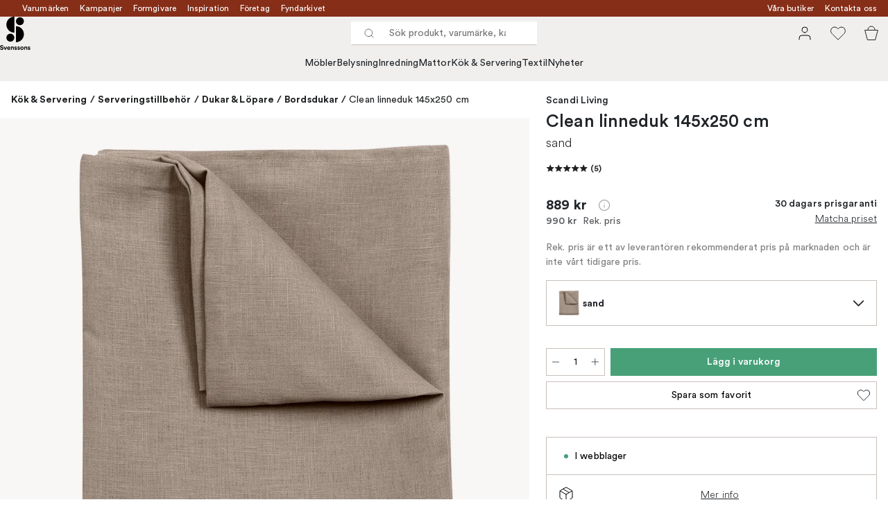

--- FILE ---
content_type: text/css
request_url: https://www.svenssons.se/static/main.de0a1d23ab437bb9.css
body_size: 4271
content:
:root{--black:#000;--white:#fff;--grey:#e4e4e4;--primary:var(--black);--primary-dark:#25272c;--transactionally:#47a078;--transactionally-light:#4ec791;--secondary-color:var(--transactionally);--secondary-dark:#e3dfdc;--secondary-light:#f6f5f3;--image-bg-color:#f8f7f6;--monochrome:#f1efed;--monochrome-dark:#c9c0bb;--monochrome-darker:#88817d;--blue:#cee0e4;--pink:#f1d7c9;--green:#526456;--purple:#7e4f5f;--brown:#7a5b51;--dark-blue:#093fff;--light-blue:#b7c7ff;--campaign:#bb2b34;--light-grey:#fafafa;--medium-grey:#9f9f9f;--yellow:#eea73c;--positive:var(--transactionally);--positive-light:var(--transactionally-light);--positive-dark:#2e8a61;--negative:#d90005;--negative-light:#f14f53;--negative-dark:#c40005;--secondary-brighter:#ffe0b3;--secondary-brightest:#fff0d9;--dark-grey:#1e2022;--monochrome-light:#ebebeb;--cream-white:#fff1d9;--news:#8b7f79;--warm-red:#862e18;--dark-warm-red:#5f2010;--pale-black:rgba(0,0,0,.1);--font-size-xxxl:56px;--font-size-xxl:40px;--font-size-xl:32px;--font-size-l:25px;--font-size-m:20px;--font-size-s:18px;--font-size-xs:16px;--font-size-xxs:14px;--font-size-xxxs:12px;--font-weight-bold:500;--font-weight-semibold:450;--font-weight-normal:400;--font-weight-light:300;--font-weight-primary:500;--font-weight-secondary:400;--primary-color:var(--primary);--primary-hover:var(--black);--primary-text:var(--white);--primary-border:var(--primary);--secondary-hover:var(--transactionally-light);--secondary-text:var(--white);--secondary-border:var(--transactionally);--tertiary-color:var(--primary);--tertiary-hover:var(--black);--tertiary-text:var(--white);--tertiary-border:var(--primary);--quaternary-color:var(--warm-red);--quaternary-hover:var(--dark-warm-red);--quaternary-text:var(--white);--quaternary-border:var(--warm-red);--monochrome-color:var(--monochrome);--monochrome-hover:var(--secondary-dark);--monochrome-text:var(--primary);--monochrome-border:var(--monochrome);--monochrome-brighter-color:var(--monochrome);--monochrome-brighter-hover:var(--monochrome-dark);--monochrome-brighter-text:black;--monochrome-brighter-border:var(--monochrome);--positive-color:var(--transactionally);--positive-hover:var(--transactionally-light);--positive-text:var(--white);--positive-border:var(--transactionally);--negative-color:var(--negative);--negative-hover:var(--negative-dark);--negative-text:var(--white);--negative-border:var(--negative);--transparent-color:transparent;--transparent-hover:transparent;--transparent-text:inherit;--transparent-border:transparent;--white-color:var(--white);--white-hover:var(--monochrome);--white-text:var(--black);--white-border:var(--monochrome-dark);--white-hover-border:var(--monochrome-dark);--dark-color:var(--primary);--dark-hover:var(--black);--dark-text:var(--white);--dark-border:var(--primary);--disabled-color:var(--grey);--disabled-hover:var(--grey);--disabled-text:#9a9a9a;--disabled-border:var(--grey);--my-pages-menu-color:var(--monochrome-dark);--my-pages-menu-font-weight:var(--font-weight-normal);--my-pages-loyalty-points-color:var(--monochrome);--my-pages-loyalty-points-font-weight:var(--font-weight-normal);--my-pages-info-box-color:var(--monochrome);--my-pages-profile-page-color:var(--monochrome-dark);--my-pages-profile-page-text:var(--monochrome-darker);--notification-color:var(--dark-blue);--notification-text:var(--white);--my-pages-button-color:var(--secondary-color);--my-pages-button-font-weight:var(--font-weight-light);--my-pages-text-font-weight:var(--font-weight-semibold);--quick-search-background-color:inherit;--quick-search-border-color:inherit;--quick-search-border-radius:0;--quick-search-mobile-background-color:inherit;--quick-search-highlight-text:var(--primary);--partial-delivery-color:var(--light-blue);--product-page-info-color:var(--monochrome);--font-family-primary:"charter";--font-family-secondary:"circular";--font-family-tertiary:"charter";--footer-color:var(--warm-red);--footer-text:var(--white);--footer-heading-font-size:var(--font-size-s);--footer-heading-font-weight:var(--font-weight-semibold);--header-indicators-cart-background-color:var(--transactionally);--header-indicators-cart-color:var(--white);--header-indicators-favourites-background-color:var(--transactionally);--header-indicators-favourites-color:var(--white);--header-indicators-diameter:16px;--header-indicators-font-size:10px;--header-indicators-top-position:8px;--header-indicators-right-position:4px;--carousel-button-color:var(--secondary-color);--carousel-button-hover:var(--secondary-dark);--carousel-button-text:var(--dark-grey);--carousel-button-border:var(--secondary-color);--bubble-color:var(--white);--bubble-background-color:var(--primary);--button-text-transform:initial;--button-font-weight:var(--font-weight-normal);--checkbox-color:var(--dark-grey);--checkbox-unchecked-color:transparent;--checkbox-checked-color:var(--white);--checkbox-disabled:var(--monochrome);--checkbox-checked-background-color:var(--dark-grey);--checkbox-border-color:var(--dark-grey);--checkbox-border-radius:3px;--spacing-xxxxl:80px;--spacing-xxxl:64px;--spacing-xxl:56px;--spacing-xl:48px;--spacing-l:40px;--spacing-m:32px;--spacing-s:24px;--spacing-xs:16px;--spacing-xxs:8px;--radius-primary:0;--radius-secondary:0;--light-background:var(--monochrome);--flyout-header-color:var(--secondary-color);--flyout-header-height:72px;--flyout-header-text-position:center;--flyout-background-color:var(--secondary-color);--border-color:var(--monochrome-dark);--border-highlight:var(--black);--border-strong-color:var(--monochrome-dark);--breadcrumbs-font-size-large-viewport:var(--font-size-xxs);--breadcrumbs-font-size-base:var(--font-size-xxs);--breadcrumbs-segment-font-weight:bold;--breadcrumbs-last-segment-color:var(--dark-grey);--breadcrumbs-color:var(--dark-grey);--stock-status-in-stock:var(--positive);--stock-status-low-in-stock:var(--yellow);--stock-status-out-of-stock:var(--negative);--stock-status-unknown:var(--primary);--product-card-brand-font-size:var(--font-size-xxxs);--product-card-brand-color:var(--primary);--product-card-brand-text-transform:uppercase;--product-card-title-font-size:var(--font-size-xxs);--product-card-title-font-weight:var(--font-weight-normal);--product-card-price-font-size:var(--font-size-xxs);--top-banner-color:var(--warm-red);--top-banner-text:var(--white);--top-banner-check-color:inherit;--news-badge-color:var(--news);--news-badge-text:var(--white);--thumbnail-border:var(--monochrome-dark);--header-background-color:var(--white);--header-border-color:var(--secondary-color);--header-menu-text-transform:initial;--header-font-size:var(--font-size-xs);--header-font-weight:var(--font-weight-bold);--header-sub-category-font-size:var(--font-size-xs);--header-menu-heading-font-size:var(--font-size-m);--header-menu-highlight-color:var(--monochrome-dark);--header-top-menu-font-weight:var(--font-weight-normal);--mobile-menu-background-color:var(--white);--mobile-menu-accent-color:var(--secondary-color);--mobile-menu-border-color:var(--monochrome-dark);--mobile-menu-font-size:var(--font-size-xs);--mobile-menu-font-weight:var(--font-weight-normal);--mobile-menu-tabs-font-size:var(--font-size-xs);--mobile-menu-tabs-font-weight:var(--font-weight-normal);--mobile-menu-tabs-text-transform:uppercase;--mobile-menu-tabs-font-family:"charter";--facets-flyout-header-font-size:var(--font-size-s);--facets-flyout-header-color:var(--secondary-color);--facets-heading-font-size:var(--font-size-xs);--facets-heading-font-weight:var(--font-weight-normal);--facets-facet-font-size:var(--font-size-xxs);--facets-count-font-size:var(--font-size-xxs);--facets-count-color:var(--monochrome-darker);--facets-border-color:var(--monochrome-dark);--facets-search-color:var(--white);--facets-search-border-color:var(--monochrome-dark);--facets-range-slider-mark-color:var(--primary);--facets-range-slider-track-color:var(--primary);--facets-range-slider-rail-color:var(--secondary-dark);--facets-range-mark-diameter:16px;--facets-range-rail-height:4px;--facets-adornment-input-color:var(--monochrome-darker);--facets-adornment-affix-font-size:var(--font-size-xs);--facets-adornment-affix-color:var(--monochrome-darker);--scrollbar-track-color:var(--secondary-color);--scrollbar-thumb-color:var(--monochrome-dark);--scrollbar-radius:0;--image-background-color:rgba(128,122,106,.06);--focal-point-icon-background-color:var(--secondary-color);--focal-point-image-background-color:var(--image-bg-color);--outline:var(--pale-black);--input-focus-outline-color:var(--monochrome-darker);--checkout-background-color:var(--monochrome);--checkout-text:var(--primary);--action-button-color:var(--secondary-color);--action-button-hover:var(--secondary-hover);--action-button-text:var(--secondary-text);--action-button-border:var(--secondary-border);--filter-button-color:var(--monochrome-color);--filter-button-hover:var(--monochrome-hover);--filter-button-text:var(--monochrome-text);--filter-button-border:var(--monochrome-border);--link-button-color:var(--primary-color);--link-button-hover:var(--primary-hover);--link-button-text:var(--primary-text);--link-button-border:var(--primary-border);--wishlist-button-color:var(--white-color);--wishlist-button-hover:var(--white-hover);--wishlist-button-text:var(--white-text);--wishlist-button-border:var(--white-border);--wishlist-button-hover-border:var(--white-hover-border);--shared-spacing-xxxxl:70px;--shared-spacing-xxxl:70px;--shared-spacing-xxl:70px;--shared-spacing-xl:40px;--shared-spacing-l:24px;--shared-spacing-m:16px;--shared-spacing-s:12px;--shared-spacing-xs:8px;--shared-spacing-xxs:4px;--shared-font-size-xxxl:70px;--shared-font-size-xxl:42px;--shared-font-size-xl:30px;--shared-font-size-l:20px;--shared-font-size-m:18px;--shared-font-size-s:16px;--shared-font-size-xs:14px;--shared-font-size-xxs:12px;--shared-font-size-xxxs:10px}*,:before,:after{box-sizing:border-box}body{color:#212529;-webkit-text-size-adjust:100%;-webkit-tap-highlight-color:transparent;background-color:#fff;margin:0;font-family:system-ui,-apple-system,BlinkMacSystemFont,Segoe UI,Roboto,Noto Sans,Ubuntu,Cantarell,Helvetica Neue,Arial,Liberation Sans,sans-serif,Apple Color Emoji,Segoe UI Emoji,Segoe UI Symbol,Noto Color Emoji;font-size:1rem;font-weight:400;line-height:1.5}body::-webkit-scrollbar-track{background-color:#f5f5f5}body::-webkit-scrollbar-thumb{background-color:#bbbcbc}body::-webkit-scrollbar{width:12px}a:focus-visible{outline-offset:2px;border-radius:3px;outline:2px solid}button:focus-visible{outline-offset:2px;border-radius:3px;outline:2px solid}a:focus-within{outline-color:var(--outline-color)}button:focus-within{outline-color:var(--outline-color)}button:focus-within{outline-color:var(--outline-color)!important}[tabindex="-1"]:focus:not(:focus-visible){outline:0!important}hr{color:inherit;opacity:.25;background-color:currentColor;border:0;margin:1rem 0}hr:not([size]){height:1px}h1,h2,h3,h4,h5,h6{margin-top:0;margin-bottom:.5rem;font-weight:500;line-height:1.2}h1{font-size:2.5rem}h2{font-size:2rem}h3{font-size:1.75rem}h4{font-size:1.5rem}h5{font-size:1.25rem}h6{font-size:1rem}p{margin-top:0;margin-bottom:1rem}abbr[title],abbr[data-original-title]{cursor:help;-webkit-text-decoration-skip-ink:none;text-decoration-skip-ink:none;-webkit-text-decoration:underline dotted;text-decoration:underline dotted}address{font-style:normal;line-height:inherit;margin-bottom:1rem}ol,ul{padding-left:2rem}ol,ul,dl{margin-top:0;margin-bottom:1rem}ol ol,ul ul,ol ul,ul ol{margin-bottom:0}dt{font-weight:700}dd{margin-bottom:.5rem;margin-left:0}blockquote{margin:0 0 1rem}b,strong{font-weight:bolder}small{font-size:.875em}mark{background-color:#fcf8e3;padding:.2em}sub,sup{vertical-align:baseline;font-size:.75em;line-height:0;position:relative}sub{bottom:-.25em}sup{top:-.5em}a{color:#0d6efd;text-decoration:underline}a:hover{color:#0a58ca}a:not([href]):not([class]),a:not([href]):not([class]):hover{color:inherit;text-decoration:none}pre,code,kbd,samp{font-family:SFMono-Regular,Menlo,Monaco,Consolas,Liberation Mono,Courier New,monospace;font-size:1em}pre{-ms-overflow-style:scrollbar;margin-top:0;margin-bottom:1rem;font-size:.875em;display:block;overflow:auto}pre code{font-size:inherit;color:inherit;word-break:normal}code{color:#d63384;word-wrap:break-word;font-size:.875em}a>code{color:inherit}kbd{color:#fff;background-color:#212529;border-radius:.2rem;padding:.2rem .4rem;font-size:.875em}kbd kbd{padding:0;font-size:1em;font-weight:700}figure{margin:0 0 1rem}img,svg{vertical-align:middle}table{caption-side:bottom;border-collapse:collapse}caption{color:#6c757d;text-align:left;padding-top:.5rem;padding-bottom:.5rem}th{text-align:inherit;text-align:-webkit-match-parent}thead,tbody,tfoot,tr,td,th{border-color:inherit;border-style:solid;border-width:0}label{display:inline-block}button{border-radius:0}input,button,select,optgroup,textarea{font-family:inherit;font-size:inherit;line-height:inherit;margin:0}button,input{overflow:visible}button,select{text-transform:none}[role=button]{cursor:pointer}select{word-wrap:normal}[list]::-webkit-calendar-picker-indicator{display:none}button{-webkit-appearance:button}[type=button]{-webkit-appearance:button}[type=reset]{-webkit-appearance:button}[type=submit]{-webkit-appearance:button}button:not(:disabled){cursor:pointer}[type=button]:not(:disabled){cursor:pointer}[type=reset]:not(:disabled){cursor:pointer}[type=submit]:not(:disabled){cursor:pointer}::-moz-focus-inner{border-style:none;padding:0}textarea{resize:vertical}fieldset{border:0;min-width:0;margin:0;padding:0}legend{float:left;width:100%;font-size:1.5rem;line-height:inherit;white-space:normal;margin-bottom:.5rem;padding:0}legend+*{clear:left}::-webkit-datetime-edit-fields-wrapper{padding:0}::-webkit-datetime-edit-text{padding:0}::-webkit-datetime-edit-minute{padding:0}::-webkit-datetime-edit-hour-field{padding:0}::-webkit-datetime-edit-day-field{padding:0}::-webkit-datetime-edit-month-field{padding:0}::-webkit-datetime-edit-year-field{padding:0}::-webkit-inner-spin-button{height:auto}[type=search]{outline-offset:-2px;-webkit-appearance:textfield}::-webkit-search-decoration{-webkit-appearance:none}::-webkit-color-swatch-wrapper{padding:0}::-webkit-file-upload-button{font:inherit;-webkit-appearance:button}output{display:inline-block}iframe{border:0}summary{cursor:pointer;display:list-item}progress{vertical-align:baseline}[hidden]{display:none!important}@font-face{font-family:circular;font-weight:300;src:url(/static/c30768f72ccdd8a9.woff2)format("woff2"),url(/static/91d5ba2131832157.woff)format("woff");font-display:block}@font-face{font-family:circular;font-weight:400;src:url(/static/95df5a2f729a8ca4.woff2)format("woff2"),url(/static/f4447ce9592604dc.woff)format("woff");font-display:block}@font-face{font-family:circular;font-weight:450;src:url(/static/efe622e829820354.woff2)format("woff2"),url(/static/6feef120ec550cbc.woff)format("woff");font-display:block}@font-face{font-family:circular;font-weight:500;src:url(/static/4b7365fc2bc3d4f8.woff2)format("woff2"),url(/static/fb04933f41928209.woff)format("woff");font-display:block}@font-face{font-family:charter;font-weight:400;src:url(/static/82c8916c02bb3cf0.woff2)format("woff2"),url(/static/f978641430eecfed.woff)format("woff");font-display:block}body{letter-spacing:.1px;font-family:circular,charter,sans-serif}h1,h2,h3,h4,h5,h6{font-weight:400}h1{font-size:var(--font-size-xl);line-height:calc(40/var(--font-size-xl))}h2{font-size:var(--font-size-l);line-height:calc(24/var(--font-size-l))}h3{font-size:var(--font-size-s);line-height:calc(24/var(--font-size-l))}h4{font-size:var(--font-size-xs);line-height:calc(19/var(--font-size-xs))}h5{font-size:var(--font-size-xs);line-height:calc(24/var(--font-size-xs))}h6{font-size:var(--font-size-xxs);line-height:calc(16/var(--font-size-xxs))}hr{border-top:solid thin var(--monochrome-brighter);opacity:1;background-color:transparent}#app{flex-direction:column;min-height:100vh;display:flex}.cylindo-loader{display:none!important}.cylindo-action-button-group{z-index:4!important}.has-thumbs .cylindo-thumbnail-wrapper,.cylindo-thumbnail-bar,.cylindo-thumbnail-slider,.cylindo-viewer-container.has-thumbs{height:auto}.cylindo-drag-tooltip{color:#fff!important;background-color:rgba(212,212,212,.5)!important}.cylindo-drag-tooltip .left:before,.cylindo-drag-tooltip .right:after{font-size:30px!important}@media (max-width:768px){.has-thumbs .cylindo-thumbnail-wrapper,.cylindo-thumbnail-bar,.cylindo-thumbnail-slider{height:80px!important}.cylindo-viewer-container.has-thumbs{height:calc(100% - 80px)!important}}#fc_frame{z-index:9!important}.cevoid-slider-button-next,.cevoid-slider-button-prev{z-index:1!important}.klarna-identity-button-custom-size{width:100%!important}
/*# sourceMappingURL=main.de0a1d23ab437bb9.css.map*/

--- FILE ---
content_type: application/javascript
request_url: https://www.svenssons.se/static/runtime.6058f5e1ccff1ae1.js
body_size: 3067
content:
(()=>{"use strict";var e={},t={};function a(r){var d=t[r];if(void 0!==d)return d.exports;var f=t[r]={exports:{}};return e[r].call(f.exports,f,f.exports,a),f.exports}a.m=e,a.n=e=>{var t=e&&e.__esModule?()=>e.default:()=>e;return a.d(t,{a:t}),t},a.d=(e,t)=>{for(var r in t)a.o(t,r)&&!a.o(e,r)&&Object.defineProperty(e,r,{enumerable:!0,get:t[r]})},a.f={},a.e=e=>Promise.all(Object.keys(a.f).reduce((t,r)=>(a.f[r](e,t),t),[])),a.k=e=>""+e+".css",a.u=e=>""+e+"."+({1210:"60efc64f59d5367b",1648:"b14341357c479559",1860:"405eab04c5e4bb10",1957:"3493d3b78ca82eec",2012:"eaf5f6dedb3cd0d6",2042:"c099b7f390912749",2110:"569647038e0ab1ad",2132:"8a1f233bdeac5258",2156:"1e8122aa3eb46f92",2455:"67a47d15e42134c3",2472:"12337a9dc5e257d1",2673:"9350eaacde369712",2834:"14aabc548a075722",2839:"83a76d35a07a2b21",2875:"4de669132414d347",2957:"8172c46087dbdf48",3155:"aa0acc901a7ad822",3300:"741f6cca86ff02ca",3347:"95ac251274661f8e",3382:"4220c1c938f889fc",3407:"f16c3b6ecc5e7812",3620:"7ce298ededac7f58",3724:"3e7df16dad246ae9",3882:"d1fc3e4462facdf7",4045:"8c4f3e76e8717bcd",4055:"ce12f45fb7db936a",4266:"0b8cc6ca6a3b2e69",4400:"e9a59c84ff5048f3",4657:"fb847a35196f2e45",5053:"86b52acfa66fb4a7",5092:"267a6aa00384205e",5262:"9133f14246402a97",5331:"fb6cf09bd265d74c",5432:"f6c0d1704924cb06",5462:"9876bac5f65333f4",5698:"29b1be780843fa0c",5704:"4ea665d79cd75345",5707:"732b2ff10fb410f3",5714:"8b510ca6703eab04",5852:"b75e3d3313ab2e26",5957:"63a42ec0b8890b64",6062:"7ef9c9df5ceabe35",6274:"38200028211ddc7a",6351:"fa21fe278ff2cb5b",6433:"8f08974ebf61ef04",6525:"3595b7d787ab3470",683:"a357cfade2ae4e2b",7009:"0bc3ab1e97046063",7014:"8eec1a8d45128349",7034:"78e6c4b842734dd5",7039:"31bdf604d04a265a",7092:"2e82f32e9d903111",7096:"f039f593b9666c3d",7210:"819d31cf37af3835",7300:"ca8aef95abb7da7b",765:"4c8383be525fe6b7",767:"d498f49e16842668",7715:"ee72e86d9cd38674",7727:"5fb07095277b0ff7",7816:"bfbea00d0c2374b4",798:"e85daa1acb1b48c4",8145:"3c8a1314261037ed",8247:"178ca8062ce413eb",8270:"7f131686cec47d75",8433:"7fd063e2b0703dfe",8434:"bf9551647025bcff",8480:"869548e9fea2e005",8660:"c99bdce8d5081d1d",8685:"e76746d119768a38",8986:"cecf69809f04770c",9055:"3f0fb24781a7c376",9152:"7346131a29bbc0ef",9265:"769e6160ee447f0e",9366:"ce6cee4a5304e891",9371:"8f2aca79a06e129f",9403:"632f9f029934ee10",9487:"67fda52d69b4c1a0",9777:"96754d310ecf2021"})[e]+".js",a.g=(()=>{if("object"==typeof globalThis)return globalThis;try{return this||Function("return this")()}catch(e){if("object"==typeof window)return window}})(),a.o=(e,t)=>Object.prototype.hasOwnProperty.call(e,t),(()=>{var e={},t="nestcom:";a.l=function(r,d,f,o){if(e[r])return void e[r].push(d);if(void 0!==f)for(var c,n,i=document.getElementsByTagName("script"),b=0;b<i.length;b++){var u=i[b];if(u.getAttribute("src")==r||u.getAttribute("data-webpack")==t+f){c=u;break}}c||(n=!0,(c=document.createElement("script")).charset="utf-8",c.timeout=120,a.nc&&c.setAttribute("nonce",a.nc),c.setAttribute("data-webpack",t+f),c.src=r),e[r]=[d];var l=function(t,a){c.onerror=c.onload=null,clearTimeout(s);var d=e[r];if(delete e[r],c.parentNode&&c.parentNode.removeChild(c),d&&d.forEach(function(e){return e(a)}),t)return t(a)},s=setTimeout(l.bind(null,void 0,{type:"timeout",target:c}),12e4);c.onerror=l.bind(null,c.onerror),c.onload=l.bind(null,c.onload),n&&document.head.appendChild(c)}})(),a.r=e=>{"undefined"!=typeof Symbol&&Symbol.toStringTag&&Object.defineProperty(e,Symbol.toStringTag,{value:"Module"}),Object.defineProperty(e,"__esModule",{value:!0})},(()=>{var e=[];a.O=(t,r,d,f)=>{if(r){f=f||0;for(var o=e.length;o>0&&e[o-1][2]>f;o--)e[o]=e[o-1];e[o]=[r,d,f];return}for(var c=1/0,o=0;o<e.length;o++){for(var[r,d,f]=e[o],n=!0,i=0;i<r.length;i++)(!1&f||c>=f)&&Object.keys(a.O).every(e=>a.O[e](r[i]))?r.splice(i--,1):(n=!1,f<c&&(c=f));if(n){e.splice(o--,1);var b=d();void 0!==b&&(t=b)}}return t}})(),a.p="/static/",a.rv=()=>"1.5.0",(()=>{var e={1889:0,9474:0},t="nestcom",r=(t,a)=>{e[a]=0},d="data-webpack-loading";r(a.m,0,"9474"),r(a.m,0,"1889"),a.f.css=(f,o,c)=>{var n=a.o(e,f)?e[f]:void 0;if(0!==n)if(n)o.push(n[2]);else if(/^(1889|9474)$/.test(f)){var i=new Promise(function(t,a){n=e[f]=[t,a]});o.push(n[2]=i);var b=a.p+a.k(f),u=Error();((e,r,f,o,c)=>{var n,i,b="chunk-"+e;if(!o){for(var u=document.getElementsByTagName("link"),l=0;l<u.length;l++){var s=u[l],p=s.getAttribute("href")||s.href;if(p&&!p.startsWith(a.p)&&(p=a.p+(p.startsWith("/")?p.slice(1):p)),"stylesheet"==s.rel&&(p&&p.startsWith(r)||s.getAttribute("data-webpack")==t+":"+b)){n=s;break}}if(!f)return}n||(i=!0,n=document.createElement("link"),a.nc&&n.setAttribute("nonce",a.nc),n.setAttribute("data-webpack",t+":"+b),c&&n.setAttribute("fetchpriority",c),n.setAttribute(d,1),n.rel="stylesheet",n.href=r);var v=(e,t)=>{if(n.onerror=n.onload=null,n.removeAttribute(d),clearTimeout(h),t&&"load"!=t.type&&n.parentNode.removeChild(n),f(t),e)return e(t)};if(n.getAttribute(d)){var h=setTimeout(v.bind(null,void 0,{type:"timeout",target:n}),12e4);n.onerror=v.bind(null,n.onerror),n.onload=v.bind(null,n.onload)}else v(void 0,{type:"load",target:n});return o&&o.getAttribute("fetchpriority")&&n.setAttribute("fetchpriority",o.getAttribute("fetchpriority")),o?document.head.insertBefore(n,o):i&&document.head.appendChild(n)})(f,b,function(t){if(a.o(e,f)&&(0!==(n=e[f])&&(e[f]=void 0),n))if("load"!==t.type){var d=t&&t.type,o=t&&t.target&&t.target.src;u.message="Loading css chunk "+f+" failed.\n("+d+": "+o+")",u.name="ChunkLoadError",u.type=d,u.request=o,n[1](u)}else r(a.m,f),n[0]()},void 0,c)}else e[f]=0}})(),(()=>{var e={3146:0};a.f.j=function(t,r){var d=a.o(e,t)?e[t]:void 0;if(0!==d)if(d)r.push(d[2]);else if(3146!=t){var f=new Promise((a,r)=>d=e[t]=[a,r]);r.push(d[2]=f);var o=a.p+a.u(t),c=Error();a.l(o,function(r){if(a.o(e,t)&&(0!==(d=e[t])&&(e[t]=void 0),d)){var f=r&&("load"===r.type?"missing":r.type),o=r&&r.target&&r.target.src;c.message="Loading chunk "+t+" failed.\n("+f+": "+o+")",c.name="ChunkLoadError",c.type=f,c.request=o,d[1](c)}},"chunk-"+t,t)}else e[t]=0},a.O.j=t=>0===e[t];var t=(t,r)=>{var d,f,[o,c,n]=r,i=0;if(o.some(t=>0!==e[t])){for(d in c)a.o(c,d)&&(a.m[d]=c[d]);if(n)var b=n(a)}for(t&&t(r);i<o.length;i++)f=o[i],a.o(e,f)&&e[f]&&e[f][0](),e[f]=0;return a.O(b)},r=self.webpackChunknestcom=self.webpackChunknestcom||[];r.forEach(t.bind(null,0)),r.push=t.bind(null,r.push.bind(r))})(),a.ruid="bundler=rspack@1.5.0"})();
//# sourceMappingURL=runtime.6058f5e1ccff1ae1.js.map